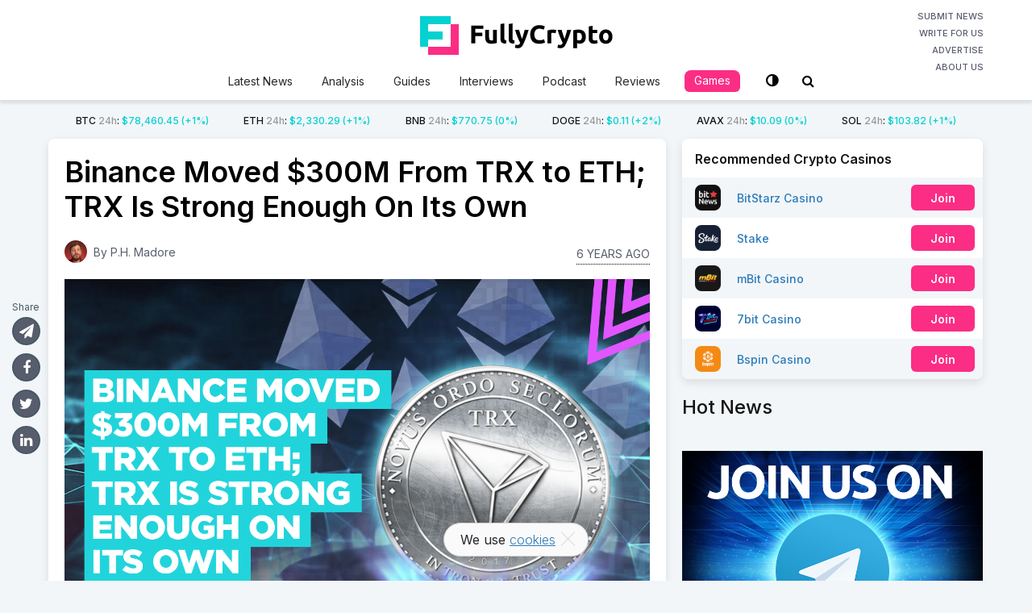

--- FILE ---
content_type: text/html; charset=UTF-8
request_url: https://fullycrypto.com/binance-moved-300m-from-trx-to-eth-trx-is-strong-enough-on-its-own
body_size: 20252
content:
<!DOCTYPE html>
<html class="no-js" lang="en-US">
<head>
	<meta charset="UTF-8">
	<!-- Always force latest IE rendering engine (even in intranet) & Chrome Frame -->
	<!--[if IE ]>
	<meta http-equiv="X-UA-Compatible" content="IE=edge,chrome=1">
	<![endif]-->
	<link rel="profile" href="https://gmpg.org/xfn/11" />
	
					<link rel="icon" href="https://fullycrypto.com/wp-content/uploads/2020/04/favicon.png" type="image/x-icon" />
		
		
					<!--iOS/android/handheld specific -->
			<link rel="apple-touch-icon-precomposed" href="https://fullycrypto.com/wp-content/uploads/2020/04/fc-touch.png" />
		
					<meta name="viewport" content="width=device-width, initial-scale=1.0, maximum-scale=1.0, user-scalable=0">
			<meta name="apple-mobile-web-app-capable" content="yes">
			<meta name="apple-mobile-web-app-status-bar-style" content="black">
		
									<link rel="prefetch" href="https://fullycrypto.com">
				<link rel="prerender" href="https://fullycrypto.com">
						<link rel="pingback" href="https://fullycrypto.com/xmlrpc.php">
	<link href="https://fonts.googleapis.com/css2?family=Inter:wght@100;200;300;400;500;600;700;800;900&display=swap" rel="stylesheet">
	<link rel="stylesheet" href="https://use.fontawesome.com/releases/v5.7.2/css/all.css" integrity="sha384-fnmOCqbTlWIlj8LyTjo7mOUStjsKC4pOpQbqyi7RrhN7udi9RwhKkMHpvLbHG9Sr" crossorigin="anonymous">
	<script src="https://code.jquery.com/jquery-1.11.2.min.js" type="text/javascript"></script>
	<meta name='robots' content='index, follow, max-image-preview:large, max-snippet:-1, max-video-preview:-1' />
	
	<script type="text/javascript">document.documentElement.className = document.documentElement.className.replace( /\bno-js\b/,'js' );</script>
	<!-- This site is optimized with the Yoast SEO plugin v25.4 - https://yoast.com/wordpress/plugins/seo/ -->
	<link media="all" href="https://fullycrypto.com/wp-content/cache/autoptimize/css/autoptimize_a493b06207fe71010a83f016322a77ce.css" rel="stylesheet"><link media="screen" href="https://fullycrypto.com/wp-content/cache/autoptimize/css/autoptimize_f42f56c1e38cd9700da25c5c908d0373.css" rel="stylesheet"><title>Binance Moved $300M From TRX to ETH; TRX Is Strong Enough</title>
	<meta name="description" content="Binance’s recent decision to move many millions of dollars out of Tron and into Ethereum shouldn’t worry anybody." />
	<link rel="canonical" href="https://fullycrypto.com/binance-moved-300m-from-trx-to-eth-trx-is-strong-enough-on-its-own" />
	<meta property="og:locale" content="en_US" />
	<meta property="og:type" content="article" />
	<meta property="og:title" content="Binance Moved $300M From TRX to ETH; TRX Is Strong Enough" />
	<meta property="og:description" content="Binance’s recent decision to move many millions of dollars out of Tron and into Ethereum shouldn’t worry anybody." />
	<meta property="og:url" content="https://fullycrypto.com/binance-moved-300m-from-trx-to-eth-trx-is-strong-enough-on-its-own" />
	<meta property="og:site_name" content="FullyCrypto" />
	<meta property="article:publisher" content="https://www.facebook.com/FullyCrypto/" />
	<meta property="article:published_time" content="2020-07-07T09:26:47+00:00" />
	<meta property="og:image" content="https://fullycrypto.com/wp-content/uploads/2020/07/Binance-Moved-300M-From-TRX-to-ETH-TRX-Is-Strong-Enough-On-Its-Own-FB.png" />
	<meta property="og:image:width" content="1200" />
	<meta property="og:image:height" content="630" />
	<meta property="og:image:type" content="image/png" />
	<meta name="author" content="P.H. Madore" />
	<meta name="twitter:card" content="summary_large_image" />
	<meta name="twitter:creator" content="@https://twitter.com/bitillionaire" />
	<meta name="twitter:site" content="@FullyCrypto" />
	<meta name="twitter:label1" content="Written by" />
	<meta name="twitter:data1" content="P.H. Madore" />
	<meta name="twitter:label2" content="Est. reading time" />
	<meta name="twitter:data2" content="3 minutes" />
	<script type="application/ld+json" class="yoast-schema-graph">{"@context":"https://schema.org","@graph":[{"@type":"Article","@id":"https://fullycrypto.com/binance-moved-300m-from-trx-to-eth-trx-is-strong-enough-on-its-own#article","isPartOf":{"@id":"https://fullycrypto.com/binance-moved-300m-from-trx-to-eth-trx-is-strong-enough-on-its-own"},"author":{"name":"P.H. Madore","@id":"https://fullycrypto.com/#/schema/person/0dc8c247d8a39b6e689f0486d7b766be"},"headline":"Binance Moved $300M From TRX to ETH; TRX Is Strong Enough On Its Own","datePublished":"2020-07-07T09:26:47+00:00","mainEntityOfPage":{"@id":"https://fullycrypto.com/binance-moved-300m-from-trx-to-eth-trx-is-strong-enough-on-its-own"},"wordCount":568,"commentCount":0,"publisher":{"@id":"https://fullycrypto.com/#organization"},"image":{"@id":"https://fullycrypto.com/binance-moved-300m-from-trx-to-eth-trx-is-strong-enough-on-its-own#primaryimage"},"thumbnailUrl":"https://fullycrypto.com/wp-content/uploads/2020/07/Binance-Moved-300M-From-TRX-to-ETH-TRX-Is-Strong-Enough-On-Its-Own.png","keywords":["Binance","Ethereum","Tron"],"articleSection":["Cryptocurrency News"],"inLanguage":"en-US","potentialAction":[{"@type":"CommentAction","name":"Comment","target":["https://fullycrypto.com/binance-moved-300m-from-trx-to-eth-trx-is-strong-enough-on-its-own#respond"]}]},{"@type":"WebPage","@id":"https://fullycrypto.com/binance-moved-300m-from-trx-to-eth-trx-is-strong-enough-on-its-own","url":"https://fullycrypto.com/binance-moved-300m-from-trx-to-eth-trx-is-strong-enough-on-its-own","name":"Binance Moved $300M From TRX to ETH; TRX Is Strong Enough","isPartOf":{"@id":"https://fullycrypto.com/#website"},"primaryImageOfPage":{"@id":"https://fullycrypto.com/binance-moved-300m-from-trx-to-eth-trx-is-strong-enough-on-its-own#primaryimage"},"image":{"@id":"https://fullycrypto.com/binance-moved-300m-from-trx-to-eth-trx-is-strong-enough-on-its-own#primaryimage"},"thumbnailUrl":"https://fullycrypto.com/wp-content/uploads/2020/07/Binance-Moved-300M-From-TRX-to-ETH-TRX-Is-Strong-Enough-On-Its-Own.png","datePublished":"2020-07-07T09:26:47+00:00","description":"Binance’s recent decision to move many millions of dollars out of Tron and into Ethereum shouldn’t worry anybody.","breadcrumb":{"@id":"https://fullycrypto.com/binance-moved-300m-from-trx-to-eth-trx-is-strong-enough-on-its-own#breadcrumb"},"inLanguage":"en-US","potentialAction":[{"@type":"ReadAction","target":["https://fullycrypto.com/binance-moved-300m-from-trx-to-eth-trx-is-strong-enough-on-its-own"]}]},{"@type":"ImageObject","inLanguage":"en-US","@id":"https://fullycrypto.com/binance-moved-300m-from-trx-to-eth-trx-is-strong-enough-on-its-own#primaryimage","url":"https://fullycrypto.com/wp-content/uploads/2020/07/Binance-Moved-300M-From-TRX-to-ETH-TRX-Is-Strong-Enough-On-Its-Own.png","contentUrl":"https://fullycrypto.com/wp-content/uploads/2020/07/Binance-Moved-300M-From-TRX-to-ETH-TRX-Is-Strong-Enough-On-Its-Own.png","width":1300,"height":890,"caption":"Binance-Moved-$300M-From-TRX-to-ETH-TRX-Is-Strong-Enough-On-Its-Own"},{"@type":"BreadcrumbList","@id":"https://fullycrypto.com/binance-moved-300m-from-trx-to-eth-trx-is-strong-enough-on-its-own#breadcrumb","itemListElement":[{"@type":"ListItem","position":1,"name":"Home","item":"https://fullycrypto.com/"},{"@type":"ListItem","position":2,"name":"Binance Moved $300M From TRX to ETH; TRX Is Strong Enough On Its Own"}]},{"@type":"WebSite","@id":"https://fullycrypto.com/#website","url":"https://fullycrypto.com/","name":"FullyCrypto","description":"Your daily Crypto fix","publisher":{"@id":"https://fullycrypto.com/#organization"},"potentialAction":[{"@type":"SearchAction","target":{"@type":"EntryPoint","urlTemplate":"https://fullycrypto.com/?s={search_term_string}"},"query-input":{"@type":"PropertyValueSpecification","valueRequired":true,"valueName":"search_term_string"}}],"inLanguage":"en-US"},{"@type":"Organization","@id":"https://fullycrypto.com/#organization","name":"FullyCrypto","url":"https://fullycrypto.com/","logo":{"@type":"ImageObject","inLanguage":"en-US","@id":"https://fullycrypto.com/#/schema/logo/image/","url":"https://fullycrypto.com/wp-content/uploads/2020/05/FullyCrypto-HomePage-logo.jpg","contentUrl":"https://fullycrypto.com/wp-content/uploads/2020/05/FullyCrypto-HomePage-logo.jpg","width":1200,"height":630,"caption":"FullyCrypto"},"image":{"@id":"https://fullycrypto.com/#/schema/logo/image/"},"sameAs":["https://www.facebook.com/FullyCrypto/","https://x.com/FullyCrypto","https://www.instagram.com/fullycrypto_official/","https://www.linkedin.com/company/fullycrypto/","https://www.youtube.com/channel/UCrtuf1E2dCDA78T_jMOsTWg"]},{"@type":"Person","@id":"https://fullycrypto.com/#/schema/person/0dc8c247d8a39b6e689f0486d7b766be","name":"P.H. Madore","image":{"@type":"ImageObject","inLanguage":"en-US","@id":"https://fullycrypto.com/#/schema/person/image/","url":"https://secure.gravatar.com/avatar/99eada831b12d355a804b6cb9a69d3583415cd031b0b41a38f1af791bf7c80e1?s=96&d=mm&r=g","contentUrl":"https://secure.gravatar.com/avatar/99eada831b12d355a804b6cb9a69d3583415cd031b0b41a38f1af791bf7c80e1?s=96&d=mm&r=g","caption":"P.H. Madore"},"description":"P. H. Madore has written on the crypto and blockchain industry since 2014. Previously an editor and staff writer for CCN, he currently works as a fulltime contributor at BSN. He lives in Maine, USA, with his four children.","sameAs":["https://www.linkedin.com/in/p-h-madore-4b96b71/","https://x.com/https://twitter.com/bitillionaire"],"url":"https://fullycrypto.com/author/ph_ma_bs"}]}</script>
	<!-- / Yoast SEO plugin. -->


<link rel='dns-prefetch' href='//translate.google.com' />
<link rel="alternate" type="application/rss+xml" title="FullyCrypto &raquo; Feed" href="https://fullycrypto.com/feed" />
<link rel="alternate" type="application/rss+xml" title="FullyCrypto &raquo; Comments Feed" href="https://fullycrypto.com/comments/feed" />
	<meta name="author" content="P.H. Madore">
	<meta name="publisher" content="FullyCrypto">
<link rel="alternate" type="application/rss+xml" title="FullyCrypto &raquo; Binance Moved $300M From TRX to ETH; TRX Is Strong Enough On Its Own Comments Feed" href="https://fullycrypto.com/binance-moved-300m-from-trx-to-eth-trx-is-strong-enough-on-its-own/feed" />
		<!-- This site uses the Google Analytics by MonsterInsights plugin v9.6.0 - Using Analytics tracking - https://www.monsterinsights.com/ -->
							<script src="//www.googletagmanager.com/gtag/js?id=G-9RZ0QMRE26"  data-cfasync="false" data-wpfc-render="false" type="text/javascript" async></script>
			<script data-cfasync="false" data-wpfc-render="false" type="text/javascript">
				var mi_version = '9.6.0';
				var mi_track_user = true;
				var mi_no_track_reason = '';
								var MonsterInsightsDefaultLocations = {"page_location":"https:\/\/fullycrypto.com\/binance-moved-300m-from-trx-to-eth-trx-is-strong-enough-on-its-own\/?q=\/binance-moved-300m-from-trx-to-eth-trx-is-strong-enough-on-its-own&"};
								if ( typeof MonsterInsightsPrivacyGuardFilter === 'function' ) {
					var MonsterInsightsLocations = (typeof MonsterInsightsExcludeQuery === 'object') ? MonsterInsightsPrivacyGuardFilter( MonsterInsightsExcludeQuery ) : MonsterInsightsPrivacyGuardFilter( MonsterInsightsDefaultLocations );
				} else {
					var MonsterInsightsLocations = (typeof MonsterInsightsExcludeQuery === 'object') ? MonsterInsightsExcludeQuery : MonsterInsightsDefaultLocations;
				}

								var disableStrs = [
										'ga-disable-G-9RZ0QMRE26',
									];

				/* Function to detect opted out users */
				function __gtagTrackerIsOptedOut() {
					for (var index = 0; index < disableStrs.length; index++) {
						if (document.cookie.indexOf(disableStrs[index] + '=true') > -1) {
							return true;
						}
					}

					return false;
				}

				/* Disable tracking if the opt-out cookie exists. */
				if (__gtagTrackerIsOptedOut()) {
					for (var index = 0; index < disableStrs.length; index++) {
						window[disableStrs[index]] = true;
					}
				}

				/* Opt-out function */
				function __gtagTrackerOptout() {
					for (var index = 0; index < disableStrs.length; index++) {
						document.cookie = disableStrs[index] + '=true; expires=Thu, 31 Dec 2099 23:59:59 UTC; path=/';
						window[disableStrs[index]] = true;
					}
				}

				if ('undefined' === typeof gaOptout) {
					function gaOptout() {
						__gtagTrackerOptout();
					}
				}
								window.dataLayer = window.dataLayer || [];

				window.MonsterInsightsDualTracker = {
					helpers: {},
					trackers: {},
				};
				if (mi_track_user) {
					function __gtagDataLayer() {
						dataLayer.push(arguments);
					}

					function __gtagTracker(type, name, parameters) {
						if (!parameters) {
							parameters = {};
						}

						if (parameters.send_to) {
							__gtagDataLayer.apply(null, arguments);
							return;
						}

						if (type === 'event') {
														parameters.send_to = monsterinsights_frontend.v4_id;
							var hookName = name;
							if (typeof parameters['event_category'] !== 'undefined') {
								hookName = parameters['event_category'] + ':' + name;
							}

							if (typeof MonsterInsightsDualTracker.trackers[hookName] !== 'undefined') {
								MonsterInsightsDualTracker.trackers[hookName](parameters);
							} else {
								__gtagDataLayer('event', name, parameters);
							}
							
						} else {
							__gtagDataLayer.apply(null, arguments);
						}
					}

					__gtagTracker('js', new Date());
					__gtagTracker('set', {
						'developer_id.dZGIzZG': true,
											});
					if ( MonsterInsightsLocations.page_location ) {
						__gtagTracker('set', MonsterInsightsLocations);
					}
										__gtagTracker('config', 'G-9RZ0QMRE26', {"forceSSL":"true","link_attribution":"true"} );
															window.gtag = __gtagTracker;										(function () {
						/* https://developers.google.com/analytics/devguides/collection/analyticsjs/ */
						/* ga and __gaTracker compatibility shim. */
						var noopfn = function () {
							return null;
						};
						var newtracker = function () {
							return new Tracker();
						};
						var Tracker = function () {
							return null;
						};
						var p = Tracker.prototype;
						p.get = noopfn;
						p.set = noopfn;
						p.send = function () {
							var args = Array.prototype.slice.call(arguments);
							args.unshift('send');
							__gaTracker.apply(null, args);
						};
						var __gaTracker = function () {
							var len = arguments.length;
							if (len === 0) {
								return;
							}
							var f = arguments[len - 1];
							if (typeof f !== 'object' || f === null || typeof f.hitCallback !== 'function') {
								if ('send' === arguments[0]) {
									var hitConverted, hitObject = false, action;
									if ('event' === arguments[1]) {
										if ('undefined' !== typeof arguments[3]) {
											hitObject = {
												'eventAction': arguments[3],
												'eventCategory': arguments[2],
												'eventLabel': arguments[4],
												'value': arguments[5] ? arguments[5] : 1,
											}
										}
									}
									if ('pageview' === arguments[1]) {
										if ('undefined' !== typeof arguments[2]) {
											hitObject = {
												'eventAction': 'page_view',
												'page_path': arguments[2],
											}
										}
									}
									if (typeof arguments[2] === 'object') {
										hitObject = arguments[2];
									}
									if (typeof arguments[5] === 'object') {
										Object.assign(hitObject, arguments[5]);
									}
									if ('undefined' !== typeof arguments[1].hitType) {
										hitObject = arguments[1];
										if ('pageview' === hitObject.hitType) {
											hitObject.eventAction = 'page_view';
										}
									}
									if (hitObject) {
										action = 'timing' === arguments[1].hitType ? 'timing_complete' : hitObject.eventAction;
										hitConverted = mapArgs(hitObject);
										__gtagTracker('event', action, hitConverted);
									}
								}
								return;
							}

							function mapArgs(args) {
								var arg, hit = {};
								var gaMap = {
									'eventCategory': 'event_category',
									'eventAction': 'event_action',
									'eventLabel': 'event_label',
									'eventValue': 'event_value',
									'nonInteraction': 'non_interaction',
									'timingCategory': 'event_category',
									'timingVar': 'name',
									'timingValue': 'value',
									'timingLabel': 'event_label',
									'page': 'page_path',
									'location': 'page_location',
									'title': 'page_title',
									'referrer' : 'page_referrer',
								};
								for (arg in args) {
																		if (!(!args.hasOwnProperty(arg) || !gaMap.hasOwnProperty(arg))) {
										hit[gaMap[arg]] = args[arg];
									} else {
										hit[arg] = args[arg];
									}
								}
								return hit;
							}

							try {
								f.hitCallback();
							} catch (ex) {
							}
						};
						__gaTracker.create = newtracker;
						__gaTracker.getByName = newtracker;
						__gaTracker.getAll = function () {
							return [];
						};
						__gaTracker.remove = noopfn;
						__gaTracker.loaded = true;
						window['__gaTracker'] = __gaTracker;
					})();
									} else {
										console.log("");
					(function () {
						function __gtagTracker() {
							return null;
						}

						window['__gtagTracker'] = __gtagTracker;
						window['gtag'] = __gtagTracker;
					})();
									}
			</script>
				<!-- / Google Analytics by MonsterInsights -->
		<script type="text/javascript">
/* <![CDATA[ */
window._wpemojiSettings = {"baseUrl":"https:\/\/s.w.org\/images\/core\/emoji\/16.0.1\/72x72\/","ext":".png","svgUrl":"https:\/\/s.w.org\/images\/core\/emoji\/16.0.1\/svg\/","svgExt":".svg","source":{"concatemoji":"https:\/\/fullycrypto.com\/wp-includes\/js\/wp-emoji-release.min.js"}};
/*! This file is auto-generated */
!function(s,n){var o,i,e;function c(e){try{var t={supportTests:e,timestamp:(new Date).valueOf()};sessionStorage.setItem(o,JSON.stringify(t))}catch(e){}}function p(e,t,n){e.clearRect(0,0,e.canvas.width,e.canvas.height),e.fillText(t,0,0);var t=new Uint32Array(e.getImageData(0,0,e.canvas.width,e.canvas.height).data),a=(e.clearRect(0,0,e.canvas.width,e.canvas.height),e.fillText(n,0,0),new Uint32Array(e.getImageData(0,0,e.canvas.width,e.canvas.height).data));return t.every(function(e,t){return e===a[t]})}function u(e,t){e.clearRect(0,0,e.canvas.width,e.canvas.height),e.fillText(t,0,0);for(var n=e.getImageData(16,16,1,1),a=0;a<n.data.length;a++)if(0!==n.data[a])return!1;return!0}function f(e,t,n,a){switch(t){case"flag":return n(e,"\ud83c\udff3\ufe0f\u200d\u26a7\ufe0f","\ud83c\udff3\ufe0f\u200b\u26a7\ufe0f")?!1:!n(e,"\ud83c\udde8\ud83c\uddf6","\ud83c\udde8\u200b\ud83c\uddf6")&&!n(e,"\ud83c\udff4\udb40\udc67\udb40\udc62\udb40\udc65\udb40\udc6e\udb40\udc67\udb40\udc7f","\ud83c\udff4\u200b\udb40\udc67\u200b\udb40\udc62\u200b\udb40\udc65\u200b\udb40\udc6e\u200b\udb40\udc67\u200b\udb40\udc7f");case"emoji":return!a(e,"\ud83e\udedf")}return!1}function g(e,t,n,a){var r="undefined"!=typeof WorkerGlobalScope&&self instanceof WorkerGlobalScope?new OffscreenCanvas(300,150):s.createElement("canvas"),o=r.getContext("2d",{willReadFrequently:!0}),i=(o.textBaseline="top",o.font="600 32px Arial",{});return e.forEach(function(e){i[e]=t(o,e,n,a)}),i}function t(e){var t=s.createElement("script");t.src=e,t.defer=!0,s.head.appendChild(t)}"undefined"!=typeof Promise&&(o="wpEmojiSettingsSupports",i=["flag","emoji"],n.supports={everything:!0,everythingExceptFlag:!0},e=new Promise(function(e){s.addEventListener("DOMContentLoaded",e,{once:!0})}),new Promise(function(t){var n=function(){try{var e=JSON.parse(sessionStorage.getItem(o));if("object"==typeof e&&"number"==typeof e.timestamp&&(new Date).valueOf()<e.timestamp+604800&&"object"==typeof e.supportTests)return e.supportTests}catch(e){}return null}();if(!n){if("undefined"!=typeof Worker&&"undefined"!=typeof OffscreenCanvas&&"undefined"!=typeof URL&&URL.createObjectURL&&"undefined"!=typeof Blob)try{var e="postMessage("+g.toString()+"("+[JSON.stringify(i),f.toString(),p.toString(),u.toString()].join(",")+"));",a=new Blob([e],{type:"text/javascript"}),r=new Worker(URL.createObjectURL(a),{name:"wpTestEmojiSupports"});return void(r.onmessage=function(e){c(n=e.data),r.terminate(),t(n)})}catch(e){}c(n=g(i,f,p,u))}t(n)}).then(function(e){for(var t in e)n.supports[t]=e[t],n.supports.everything=n.supports.everything&&n.supports[t],"flag"!==t&&(n.supports.everythingExceptFlag=n.supports.everythingExceptFlag&&n.supports[t]);n.supports.everythingExceptFlag=n.supports.everythingExceptFlag&&!n.supports.flag,n.DOMReady=!1,n.readyCallback=function(){n.DOMReady=!0}}).then(function(){return e}).then(function(){var e;n.supports.everything||(n.readyCallback(),(e=n.source||{}).concatemoji?t(e.concatemoji):e.wpemoji&&e.twemoji&&(t(e.twemoji),t(e.wpemoji)))}))}((window,document),window._wpemojiSettings);
/* ]]> */
</script>


















<script type="text/javascript" src="https://fullycrypto.com/wp-includes/js/jquery/jquery.min.js" id="jquery-core-js"></script>
<script type="text/javascript" src="https://fullycrypto.com/wp-includes/js/jquery/jquery-migrate.min.js" id="jquery-migrate-js"></script>
<script type="text/javascript" src="https://fullycrypto.com/wp-content/plugins/bonuses/assets/js/front.js" id="bonuses-front-js"></script>
<script type="text/javascript" src="https://fullycrypto.com/wp-content/plugins/google-analytics-for-wordpress/assets/js/frontend-gtag.min.js" id="monsterinsights-frontend-script-js" async="async" data-wp-strategy="async"></script>
<script data-cfasync="false" data-wpfc-render="false" type="text/javascript" id='monsterinsights-frontend-script-js-extra'>/* <![CDATA[ */
var monsterinsights_frontend = {"js_events_tracking":"true","download_extensions":"doc,pdf,ppt,zip,xls,docx,pptx,xlsx","inbound_paths":"[{\"path\":\"\\\/go\\\/\",\"label\":\"affiliate\"},{\"path\":\"\\\/recommend\\\/\",\"label\":\"affiliate\"}]","home_url":"https:\/\/fullycrypto.com","hash_tracking":"false","v4_id":"G-9RZ0QMRE26"};/* ]]> */
</script>
<script type="text/javascript" id="cookie-notice-front-js-before">
/* <![CDATA[ */
var cnArgs = {"ajaxUrl":"https:\/\/fullycrypto.com\/wp-admin\/admin-ajax.php","nonce":"6d723ec90d","hideEffect":"fade","position":"bottom","onScroll":false,"onScrollOffset":100,"onClick":false,"cookieName":"cookie_notice_accepted","cookieTime":2592000,"cookieTimeRejected":2592000,"globalCookie":false,"redirection":false,"cache":true,"revokeCookies":false,"revokeCookiesOpt":"automatic"};
/* ]]> */
</script>
<script type="text/javascript" src="https://fullycrypto.com/wp-content/plugins/cookie-notice/js/front.min.js" id="cookie-notice-front-js"></script>
<script type="text/javascript" id="quiz-js-extra">
/* <![CDATA[ */
var quizSettings = {"ajaxurl":"https:\/\/fullycrypto.com\/wp-admin\/admin-ajax.php","send_label":"Send answers","error":"Sorry, something went wrong. Please try again"};
/* ]]> */
</script>
<script type="text/javascript" src="https://fullycrypto.com/wp-content/plugins/fc-quiz/script.min.js" id="quiz-js"></script>
<script type="text/javascript" id="owl-carousel-js-extra">
/* <![CDATA[ */
var slideropts = {"rtl_support":"0","nav_support":"0","dots_support":"0"};
/* ]]> */
</script>
<script type="text/javascript" src="https://fullycrypto.com/wp-content/themes/mts_crypto-child/js/owl.carousel.min.js" id="owl-carousel-js"></script>
<script type="text/javascript" src="https://fullycrypto.com/wp-content/themes/mts_crypto-child/js/vi-search.js?v=37&amp;ver=6.8.3" id="vi-search-js"></script>
<link rel="https://api.w.org/" href="https://fullycrypto.com/wp-json/" /><link rel="alternate" title="JSON" type="application/json" href="https://fullycrypto.com/wp-json/wp/v2/posts/27838" /><link rel="EditURI" type="application/rsd+xml" title="RSD" href="https://fullycrypto.com/xmlrpc.php?rsd" />
<meta name="generator" content="WordPress 6.8.3" />
<link rel='shortlink' href='https://fullycrypto.com/?p=27838' />
<link rel="alternate" title="oEmbed (JSON)" type="application/json+oembed" href="https://fullycrypto.com/wp-json/oembed/1.0/embed?url=https%3A%2F%2Ffullycrypto.com%2Fbinance-moved-300m-from-trx-to-eth-trx-is-strong-enough-on-its-own" />
<link rel="alternate" title="oEmbed (XML)" type="text/xml+oembed" href="https://fullycrypto.com/wp-json/oembed/1.0/embed?url=https%3A%2F%2Ffullycrypto.com%2Fbinance-moved-300m-from-trx-to-eth-trx-is-strong-enough-on-its-own&#038;format=xml" />
<link href="//fonts.googleapis.com/css?family=Roboto:700|Roboto:normal|Open+Sans:600|Open+Sans:normal|Roboto:500|Roboto:300&amp;subset=latin" rel="stylesheet" type="text/css">

<script type="application/ld+json">
{
    "@context": "http://schema.org",
    "@type": "BlogPosting",
    "mainEntityOfPage": {
        "@type": "WebPage",
        "@id": "https://fullycrypto.com/binance-moved-300m-from-trx-to-eth-trx-is-strong-enough-on-its-own"
    },
    "headline": "Binance Moved $300M From TRX to ETH; TRX Is Strong Enough",
    "image": {
        "@type": "ImageObject",
        "url": "https://fullycrypto.com/wp-content/uploads/2020/07/Binance-Moved-300M-From-TRX-to-ETH-TRX-Is-Strong-Enough-On-Its-Own.png",
        "width": 1300,
        "height": 890
    },
    "datePublished": "2020-07-07T09:26:47+0000",
    "dateModified": "2020-07-07T09:26:47+0000",
    "author": {
        "@type": "Person",
        "name": "P.H. Madore"
    },
    "publisher": {
        "@type": "Organization",
        "name": "FullyCrypto",
        "logo": {
            "@type": "ImageObject",
            "url": "https://fullycrypto.com/wp-content/uploads/2019/02/BitStarz-News-Logo.png",
            "width": 298,
            "height": 80
        }
    },
    "description": "Binance’s recent decision to move many millions of dollars out of Tron and into Ethereum shouldn’t worry anybody."
}
</script>
</head>
<body id="blog" class="wp-singular post-template-default single single-post postid-27838 single-format-standard wp-theme-mts_crypto wp-child-theme-mts_crypto-child main cookies-not-set">
	<div class="main-container">
		<div id="mobile-menu-overlay"></div>
		<header id="site-header" role="banner" itemscope itemtype="http://schema.org/WPHeader">
				<script type="text/javascript">
			var baseUrl = "https://min-api.cryptocompare.com/data/pricemultifull";
			var theUrl = baseUrl+'?fsyms=BTC,ETH,BNB,DOGE,AVAX,SOL&tsyms=USD';
			var coins = {"BTC":"\/bitcoin-price-index","ETH":"\/ethereum-price-index","BNB":"\/binance-price-index","DOGE":"\/dogecoin-price-index","AVAX":"\/avalanche-price-index","SOL":"\/solana-price-index"};
			var adminUrl = 'https://fullycrypto.com/wp-admin/admin-ajax.php';
		</script>
					
		        <div id="header">
					<div class="container clearfix">
						<div class="inner-header">
							<a href="#" id="pull" class="toggle-mobile-menu">
															</a>
							<div class="logo-wrap">
																<h2 id="logo" class="image-logo" itemprop="headline">
									<a href="https://fullycrypto.com">
										<svg xmlns="http://www.w3.org/2000/svg" fill="none" x="0" y="0" viewBox="0 0 239 48" preserveAspectRatio="xMinYMin meet"><path d="M63.56 33.832V11.656h14.848v4.192h-9.856v4.64h8.768v4.192h-8.768v9.152H63.56ZM95.358 33.256c-.811.235-1.856.448-3.136.64-1.28.213-2.624.32-4.032.32-1.43 0-2.624-.192-3.584-.576-.94-.384-1.686-.917-2.24-1.6-.555-.704-.95-1.536-1.184-2.496-.235-.96-.352-2.016-.352-3.168V17h4.768v8.8c0 1.536.202 2.645.608 3.328.405.683 1.162 1.024 2.272 1.024.34 0 .704-.01 1.088-.032.384-.043.725-.085 1.024-.128V17h4.768v16.256ZM106.553 34.152c-1.386-.021-2.517-.17-3.392-.448-.853-.277-1.536-.661-2.048-1.152a4.188 4.188 0 0 1-1.024-1.824c-.17-.725-.256-1.536-.256-2.432V9.768L104.601 9v18.336c0 .427.032.81.096 1.152.064.341.182.63.352.864.192.235.459.427.8.576.342.15.8.245 1.376.288l-.672 3.936ZM116.678 34.152c-1.386-.021-2.517-.17-3.392-.448-.853-.277-1.536-.661-2.048-1.152a4.188 4.188 0 0 1-1.024-1.824 10.676 10.676 0 0 1-.256-2.432V9.768L114.726 9v18.336c0 .427.032.81.096 1.152.064.341.182.63.352.864.192.235.459.427.8.576.342.15.8.245 1.376.288l-.672 3.936ZM134.684 17a147.925 147.925 0 0 1-3.008 9.12 110.173 110.173 0 0 1-3.424 8.256c-.448.96-.896 1.77-1.344 2.432-.448.683-.939 1.237-1.472 1.664a4.848 4.848 0 0 1-1.824.96c-.662.213-1.44.32-2.336.32-.747 0-1.44-.075-2.08-.224-.619-.128-1.131-.277-1.536-.448l.832-3.808c.49.17.928.288 1.312.352a7.39 7.39 0 0 0 1.216.096c.853 0 1.504-.235 1.952-.704.469-.448.864-1.077 1.184-1.888-1.088-2.133-2.176-4.523-3.264-7.168-1.088-2.667-2.112-5.653-3.072-8.96h5.056c.213.832.458 1.739.736 2.72.298.96.608 1.941.928 2.944.32.981.64 1.941.96 2.88.341.939.661 1.792.96 2.56.277-.768.565-1.621.864-2.56.298-.939.586-1.899.864-2.88.298-1.003.576-1.984.832-2.944.277-.981.522-1.888.736-2.72h4.928ZM147.672 34.28c-3.606 0-6.358-1.003-8.256-3.008-1.878-2.005-2.816-4.853-2.816-8.544 0-1.835.288-3.467.864-4.896.576-1.45 1.365-2.667 2.368-3.648a9.787 9.787 0 0 1 3.584-2.272c1.386-.512 2.89-.768 4.512-.768.938 0 1.792.075 2.56.224.768.128 1.44.288 2.016.48.576.17 1.056.352 1.44.544.384.192.661.341.832.448l-1.44 4.032c-.683-.363-1.483-.672-2.4-.928-.896-.256-1.92-.384-3.072-.384-.768 0-1.526.128-2.272.384a5.17 5.17 0 0 0-1.952 1.248c-.555.555-1.003 1.28-1.344 2.176-.342.896-.512 1.984-.512 3.264 0 1.024.106 1.984.32 2.88.234.875.597 1.632 1.088 2.272.512.64 1.173 1.152 1.984 1.536.81.363 1.792.544 2.944.544.725 0 1.376-.043 1.952-.128a18.19 18.19 0 0 0 1.536-.288 9.486 9.486 0 0 0 1.184-.416c.341-.15.65-.288.928-.416l1.376 4c-.704.427-1.696.81-2.976 1.152-1.28.341-2.763.512-4.448.512ZM168.134 21.224a25.295 25.295 0 0 0-1.504-.32 8.548 8.548 0 0 0-1.856-.192 7.51 7.51 0 0 0-1.088.096 5.385 5.385 0 0 0-.928.16v12.864h-4.768V17.896a26.767 26.767 0 0 1 3.008-.832c1.173-.277 2.474-.416 3.904-.416.256 0 .565.021.928.064.362.021.725.064 1.088.128.362.043.725.107 1.088.192.362.064.672.15.928.256l-.8 3.936ZM187.434 17a147.925 147.925 0 0 1-3.008 9.12 110.173 110.173 0 0 1-3.424 8.256c-.448.96-.896 1.77-1.344 2.432-.448.683-.939 1.237-1.472 1.664a4.848 4.848 0 0 1-1.824.96c-.662.213-1.44.32-2.336.32-.747 0-1.44-.075-2.08-.224-.619-.128-1.131-.277-1.536-.448l.832-3.808c.49.17.928.288 1.312.352a7.39 7.39 0 0 0 1.216.096c.853 0 1.504-.235 1.952-.704.469-.448.864-1.077 1.184-1.888-1.088-2.133-2.176-4.523-3.264-7.168-1.088-2.667-2.112-5.653-3.072-8.96h5.056c.213.832.458 1.739.736 2.72.298.96.608 1.941.928 2.944.32.981.64 1.941.96 2.88.341.939.661 1.792.96 2.56.277-.768.565-1.621.864-2.56.298-.939.586-1.899.864-2.88.298-1.003.576-1.984.832-2.944.277-.981.522-1.888.736-2.72h4.928ZM200.774 25.544c0-1.472-.331-2.645-.992-3.52-.662-.896-1.643-1.344-2.944-1.344-.427 0-.822.021-1.184.064a7.65 7.65 0 0 0-.896.096v8.608c.298.192.682.352 1.152.48.49.128.981.192 1.472.192 2.261 0 3.392-1.525 3.392-4.576Zm4.864-.128c0 1.301-.16 2.485-.48 3.552-.32 1.067-.79 1.984-1.408 2.752a6.362 6.362 0 0 1-2.304 1.792c-.918.427-1.974.64-3.168.64-.662 0-1.28-.064-1.856-.192a8.922 8.922 0 0 1-1.664-.544v6.336h-4.768V17.576c.426-.128.917-.245 1.472-.352.554-.128 1.13-.235 1.728-.32a27.33 27.33 0 0 1 1.856-.192c.64-.064 1.248-.096 1.824-.096 1.386 0 2.624.213 3.712.64 1.088.405 2.005.992 2.752 1.76.746.747 1.312 1.664 1.696 2.752.405 1.088.608 2.304.608 3.648ZM209.142 12.808l4.768-.768V17h5.728v3.968h-5.728v5.92c0 1.003.171 1.803.512 2.4.363.597 1.077.896 2.144.896.512 0 1.035-.043 1.568-.128a9 9 0 0 0 1.504-.416l.672 3.712c-.576.235-1.216.437-1.92.608-.704.17-1.568.256-2.592.256-1.301 0-2.379-.17-3.232-.512-.853-.363-1.536-.853-2.048-1.472-.512-.64-.875-1.408-1.088-2.304-.192-.896-.288-1.888-.288-2.976V12.808ZM238.64 25.384c0 1.323-.192 2.539-.576 3.648-.384 1.088-.939 2.027-1.664 2.816a7.564 7.564 0 0 1-2.624 1.792c-1.003.427-2.134.64-3.392.64-1.238 0-2.368-.213-3.392-.64a7.624 7.624 0 0 1-2.592-1.792c-.726-.79-1.291-1.728-1.696-2.816-.406-1.11-.608-2.325-.608-3.648s.202-2.528.608-3.616c.426-1.088 1.002-2.016 1.728-2.784a7.966 7.966 0 0 1 2.624-1.792c1.024-.427 2.133-.64 3.328-.64 1.216 0 2.325.213 3.328.64a7.564 7.564 0 0 1 2.624 1.792c.725.768 1.29 1.696 1.696 2.784.405 1.088.608 2.293.608 3.616Zm-4.864 0c0-1.472-.299-2.624-.896-3.456-.576-.853-1.408-1.28-2.496-1.28s-1.931.427-2.528 1.28c-.598.832-.896 1.984-.896 3.456s.298 2.645.896 3.52c.597.853 1.44 1.28 2.528 1.28s1.92-.427 2.496-1.28c.597-.875.896-2.048.896-3.52Z" fill="#000"/><path fill-rule="evenodd" clip-rule="evenodd" d="M10 10h28v28H10v-9h18V19H10v-9Zm0 38V38H0V0h38v10h10v38H10Z" fill="#05D1D1"/><path d="M38 10h10v38H38V10Z" fill="#FC2D84"/><path d="M10 38h38v10H10Z" fill="#fc2d84" style="stroke-width:1.16496"/></svg>
									</a>
								</h2><!-- END #logo -->
															</div>

							
																	<div id="search-6" class="widget header-search">
										<a class="sbutton search-image">
											<i class="fa fa-search" id="visible-icon"></i>
										</a>
										<script type="text/javascript">
											(function($){
												$(document).ready(function() {
													$('.search-image').on('click', function(e) {
														e.preventDefault();

														if ( $('#searchform').hasClass('hidden') ) {
															$('#searchform').removeClass('hidden');
															if ( $('body').hasClass('mobile-menu-active') ) {
																var scrollTop = parseInt( $('html').css('top') );
																$('.toggle-mobile-menu').removeClass('close');
																$('html').removeClass('noscroll');
																$('html,body').scrollTop( -scrollTop );
																$('#mobile-menu-overlay').fadeOut();
																jQuery('body').removeClass('mobile-menu-active');
																jQuery('html').removeClass('noscroll');
																jQuery('#mobile-menu-overlay').fadeOut();
															}
														} else {
															if ( $('#searchform #s').val() != '' ) {
																$('#searchform').submit();
															} else {
																$('#searchform').addClass('hidden');
															}
														}
														
														return false;
													});
												})}
											)(jQuery);
										</script>
									</div><!-- END #search-6 -->
		  													
						</div><!-- .inner-header -->
						
						<div class="desktop-language-switcher-icon-wrapper">
							<div class="desktop-nav-widget">
																	<div id="header-widget-area" class="hw-widget widget-area" role="complementary">
										<div class="widget_text chw-widget"><div class="textwidget custom-html-widget"><div class="nav-widget-links mobile-header-widget">
	<a href="https://fullycrypto.com/submit-news">Submit News</a>
	<a href="https://fullycrypto.com/want-to-write-for-us">
	Write For Us 
</a>
<a href="https://fullycrypto.com/advertising-on-fullycrypto">
	Advertise
</a>
<a href="https://fullycrypto.com/about-us">
	About us
</a>
</div></div></div>									</div>
															</div>
						</div>
					</div><!--#header-->
				</div>
		    					<div class="main-menu">
								<div class="container clearfix" id="desktop-search-bar">
					<div id="secondary-navigation" class="desktop-secondary-navigation" role="navigation" itemscope itemtype="http://schema.org/SiteNavigationElement">
											<nav class="navigation clearfix">
															<ul id="menu-fullycrypto" class="menu clearfix"><li id="menu-item-26629" class="menu-item menu-item-type-custom menu-item-object-custom menu-item-has-children menu-item-26629"><a>Latest News</a>
<ul class="sub-menu">
	<li id="menu-item-38529" class="menu-item menu-item-type-taxonomy menu-item-object-category menu-item-38529"><a href="https://fullycrypto.com/web3">Web3 News</a></li>
	<li id="menu-item-10360" class="menu-item menu-item-type-taxonomy menu-item-object-category current-post-ancestor current-menu-parent current-post-parent menu-item-10360"><a href="https://fullycrypto.com/cryptocurrency-news">Crypto News</a></li>
	<li id="menu-item-10361" class="menu-item menu-item-type-taxonomy menu-item-object-category menu-item-10361"><a href="https://fullycrypto.com/bitcoin-news">Bitcoin News</a></li>
	<li id="menu-item-10364" class="menu-item menu-item-type-taxonomy menu-item-object-category menu-item-10364"><a href="https://fullycrypto.com/ethereum-news">Ethereum News</a></li>
	<li id="menu-item-20370" class="menu-item menu-item-type-taxonomy menu-item-object-category menu-item-20370"><a href="https://fullycrypto.com/blockchain-news">Blockchain News</a></li>
	<li id="menu-item-32896" class="menu-item menu-item-type-taxonomy menu-item-object-category menu-item-32896"><a href="https://fullycrypto.com/opinions">Opinions</a></li>
</ul>
</li>
<li id="menu-item-10822" class="menu-item menu-item-type-taxonomy menu-item-object-category menu-item-10822"><a href="https://fullycrypto.com/technical-analysis">Analysis</a></li>
<li id="menu-item-10363" class="menu-item menu-item-type-taxonomy menu-item-object-category menu-item-has-children menu-item-10363"><a href="https://fullycrypto.com/crypto-guides-category">Guides</a>
<ul class="sub-menu">
	<li id="menu-item-50613" class="menu-item menu-item-type-post_type menu-item-object-page menu-item-50613"><a href="https://fullycrypto.com/crypto-guides">Crypto Guides</a></li>
	<li id="menu-item-29605" class="menu-item menu-item-type-taxonomy menu-item-object-category menu-item-29605"><a href="https://fullycrypto.com/crypto-guides-category/crypto-trading-guides">Crypto Trading</a></li>
	<li id="menu-item-44035" class="menu-item menu-item-type-custom menu-item-object-custom menu-item-44035"><a title="Best Bitcoin Casinos" href="https://fullycrypto.com/bitcoin-casinos/">Best Bitcoin Casinos</a></li>
</ul>
</li>
<li id="menu-item-10365" class="menu-item menu-item-type-taxonomy menu-item-object-category menu-item-10365"><a href="https://fullycrypto.com/interviews">Interviews</a></li>
<li id="menu-item-30601" class="menu-item menu-item-type-taxonomy menu-item-object-category menu-item-30601"><a href="https://fullycrypto.com/podcast">Podcast</a></li>
<li id="menu-item-15746" class="menu-item menu-item-type-custom menu-item-object-custom menu-item-has-children menu-item-15746"><a>Reviews</a>
<ul class="sub-menu">
	<li id="menu-item-15747" class="menu-item menu-item-type-taxonomy menu-item-object-category menu-item-15747"><a href="https://fullycrypto.com/free-bitcoin-website-reviews">Free Bitcoin</a></li>
	<li id="menu-item-20099" class="menu-item menu-item-type-taxonomy menu-item-object-category menu-item-20099"><a href="https://fullycrypto.com/crypto-wallet-reviews">Crypto Wallets</a></li>
	<li id="menu-item-27407" class="menu-item menu-item-type-taxonomy menu-item-object-category menu-item-27407"><a href="https://fullycrypto.com/crypto-exchange-reviews">Crypto Exchange Reviews</a></li>
</ul>
</li>
<li id="menu-item-26631" class="highlight menu-item menu-item-type-custom menu-item-object-custom menu-item-26631"><a target="_blank" href="/go-BitStarzCasino">Games</a></li>
</ul>													</nav>
						<nav class="navigation mobile-only clearfix mobile-menu-wrapper">
							<ul id="menu-mobile" class="menu clearfix"><li id="menu-item-26611" class="menu-section menu-item menu-item-type-custom menu-item-object-custom menu-item-26611"><a href="#">News</a></li>
<li id="menu-item-26612" class="menu-item menu-item-type-custom menu-item-object-custom menu-item-has-children menu-item-26612"><a href="#">Latest News</a>
<ul class="sub-menu">
	<li id="menu-item-38528" class="menu-item menu-item-type-taxonomy menu-item-object-category menu-item-38528"><a href="https://fullycrypto.com/web3">Web 3.0 News</a></li>
	<li id="menu-item-26613" class="menu-item menu-item-type-taxonomy menu-item-object-category current-post-ancestor current-menu-parent current-post-parent menu-item-26613"><a href="https://fullycrypto.com/cryptocurrency-news">Crypto News</a></li>
	<li id="menu-item-26614" class="menu-item menu-item-type-taxonomy menu-item-object-category menu-item-26614"><a href="https://fullycrypto.com/bitcoin-news">Bitcoin News</a></li>
	<li id="menu-item-26615" class="menu-item menu-item-type-taxonomy menu-item-object-category menu-item-26615"><a href="https://fullycrypto.com/ethereum-news">Ethereum News</a></li>
	<li id="menu-item-26617" class="menu-item menu-item-type-taxonomy menu-item-object-category menu-item-26617"><a href="https://fullycrypto.com/blockchain-news">Blockchain News</a></li>
	<li id="menu-item-32895" class="menu-item menu-item-type-taxonomy menu-item-object-category menu-item-32895"><a href="https://fullycrypto.com/opinions">Opinions</a></li>
</ul>
</li>
<li id="menu-item-26618" class="menu-item menu-item-type-taxonomy menu-item-object-category menu-item-26618"><a href="https://fullycrypto.com/technical-analysis">Analysis</a></li>
<li id="menu-item-26619" class="menu-item menu-item-type-taxonomy menu-item-object-category menu-item-has-children menu-item-26619"><a href="https://fullycrypto.com/crypto-guides-category">Guides</a>
<ul class="sub-menu">
	<li id="menu-item-29777" class="menu-item menu-item-type-taxonomy menu-item-object-category menu-item-29777"><a href="https://fullycrypto.com/crypto-guides-category">Crypto Guides</a></li>
	<li id="menu-item-29607" class="menu-item menu-item-type-taxonomy menu-item-object-category menu-item-29607"><a href="https://fullycrypto.com/crypto-guides-category/crypto-trading-guides">Crypto Trading</a></li>
</ul>
</li>
<li id="menu-item-26620" class="menu-item menu-item-type-taxonomy menu-item-object-category menu-item-26620"><a href="https://fullycrypto.com/interviews">Interviews</a></li>
<li id="menu-item-26621" class="menu-item menu-item-type-custom menu-item-object-custom menu-item-has-children menu-item-26621"><a href="#">Reviews</a>
<ul class="sub-menu">
	<li id="menu-item-26622" class="menu-item menu-item-type-taxonomy menu-item-object-category menu-item-26622"><a href="https://fullycrypto.com/free-bitcoin-website-reviews">Free Bitcoin</a></li>
	<li id="menu-item-26623" class="menu-item menu-item-type-taxonomy menu-item-object-category menu-item-26623"><a href="https://fullycrypto.com/crypto-wallet-reviews">Crypto Wallet</a></li>
	<li id="menu-item-27408" class="menu-item menu-item-type-taxonomy menu-item-object-category menu-item-27408"><a href="https://fullycrypto.com/crypto-exchange-reviews">Crypto Exchange Reviews</a></li>
</ul>
</li>
<li id="menu-item-26625" class="highlight menu-item menu-item-type-custom menu-item-object-custom menu-item-26625"><a target="_blank" href="https://bs.direct/b1dade41b">Games</a></li>
<li id="menu-item-26626" class="menu-section menu-item menu-item-type-custom menu-item-object-custom menu-item-26626"><a href="#">More</a></li>
</ul>															<div id="mobile-header-widget-area" class="hw-widget widget-area mobile-widget-area" role="complementary">
									<div class="widget_text chw-widget"><div class="textwidget custom-html-widget"><div class="nav-widget-links mobile-header-widget">
	<a href="https://fullycrypto.com/submit-news">Submit News</a>
	<a href="https://fullycrypto.com/want-to-write-for-us">
	Write For Us 
</a>
<a href="https://fullycrypto.com/advertising-on-fullycrypto">
	Advertise
</a>
<a href="https://fullycrypto.com/about-us">
	About us
</a>
</div></div></div>									<a class="switcher">Dark Mode</a>
									<label class="switch">
									  <input type="checkbox" >
									  <span class="slider round"></span>
									</label>
								</div>
													</nav>
											<button id="switcher" class="sbutton"><i class="fa fa-adjust"></i></button>
													<div id="search-6" class="widget header-search">
									<form method="get" id="searchform" class="search-form" action="https://fullycrypto.com" _lpchecked="1">
		<fieldset>
			<input type="search" name="s" id="s" value="" placeholder="Search"  />
			<button id="search-image" class="sbutton" type="submit" value=""><i class="fa fa-search"></i></button>
		</fieldset>
	</form>
							</div><!-- END #search-6 -->
											</div>
				</div>
			</div><!--.container-->
									<div class="crypto-price clearfix">
				<div class="container">
					<div class="market-ticker-container">
						  <div class="market-ticker">
														<ul>
															<li class="cpt-BTC">
								  <a href="/bitcoin-price-index" target="_blank">
									BTC <span class="cpt24h">24h</span>: 
									<span class="price ">$78,411.40</span>
									<span class="change ">(+1%)</span>
								  </a>
								</li>
															<li class="cpt-ETH">
								  <a href="/ethereum-price-index" target="_blank">
									ETH <span class="cpt24h">24h</span>: 
									<span class="price ">$2,328.82</span>
									<span class="change ">(+1%)</span>
								  </a>
								</li>
															<li class="cpt-BNB">
								  <a href="/binance-price-index" target="_blank">
									BNB <span class="cpt24h">24h</span>: 
									<span class="price ">$770.45</span>
									<span class="change ">(0%)</span>
								  </a>
								</li>
															<li class="cpt-DOGE">
								  <a href="/dogecoin-price-index" target="_blank">
									DOGE <span class="cpt24h">24h</span>: 
									<span class="price ">$0.11</span>
									<span class="change ">(+2%)</span>
								  </a>
								</li>
															<li class="cpt-AVAX">
								  <a href="/avalanche-price-index" target="_blank">
									AVAX <span class="cpt24h">24h</span>: 
									<span class="price ">$10.09</span>
									<span class="change ">(0%)</span>
								  </a>
								</li>
															<li class="cpt-SOL">
								  <a href="/solana-price-index" target="_blank">
									SOL <span class="cpt24h">24h</span>: 
									<span class="price ">$103.81</span>
									<span class="change ">(+1%)</span>
								  </a>
								</li>
															<li class="cpt-BTC d-md-block d-lg-none">
								  <a href="/bitcoin-price-index" target="_blank">
									BTC <span class="cpt24h">24h</span>: 
									<span class="price ">$78,411.40</span>
									<span class="change ">(+1%)</span>
								  </a>
								</li>
															<li class="cpt-ETH d-md-block d-lg-none">
								  <a href="/ethereum-price-index" target="_blank">
									ETH <span class="cpt24h">24h</span>: 
									<span class="price ">$2,328.82</span>
									<span class="change ">(+1%)</span>
								  </a>
								</li>
															<li class="cpt-BNB d-md-block d-lg-none">
								  <a href="/binance-price-index" target="_blank">
									BNB <span class="cpt24h">24h</span>: 
									<span class="price ">$770.45</span>
									<span class="change ">(0%)</span>
								  </a>
								</li>
															<li class="cpt-DOGE d-md-block d-lg-none">
								  <a href="/dogecoin-price-index" target="_blank">
									DOGE <span class="cpt24h">24h</span>: 
									<span class="price ">$0.11</span>
									<span class="change ">(+2%)</span>
								  </a>
								</li>
															<li class="cpt-AVAX d-md-block d-lg-none">
								  <a href="/avalanche-price-index" target="_blank">
									AVAX <span class="cpt24h">24h</span>: 
									<span class="price ">$10.09</span>
									<span class="change ">(0%)</span>
								  </a>
								</li>
															<li class="cpt-SOL d-md-block d-lg-none">
								  <a href="/solana-price-index" target="_blank">
									SOL <span class="cpt24h">24h</span>: 
									<span class="price ">$103.81</span>
									<span class="change ">(+1%)</span>
								  </a>
								</li>
														</ul>
						  </div>
					</div>
					<script type="text/javascript">
					(function() {
						setInterval(function() { cryptoPriceTicker(theUrl); }, 10000);
					})();
					</script>
			</div><!-- /.container -->
		</div><!-- /.crypto-price -->
									</header>

		
<div id="page" class="single">

	<div class="single-content-wrapper ">
		<article class="article">
			<div id="content_box" >
									<div id="post-27838" class="g post post-27838 type-post status-publish format-standard has-post-thumbnail hentry category-cryptocurrency-news tag-binance tag-ethereum tag-tron has_thumb">
															<div class="single_post">
																														<header>
											<h1 class="title single-title entry-title">Binance Moved $300M From TRX to ETH; TRX Is Strong Enough On Its Own</h1>
																							<div class="post-info-upper">
																											<div class="author-image"><img alt='' src='https://secure.gravatar.com/avatar/99eada831b12d355a804b6cb9a69d3583415cd031b0b41a38f1af791bf7c80e1?s=32&#038;d=mm&#038;r=g' srcset='https://secure.gravatar.com/avatar/99eada831b12d355a804b6cb9a69d3583415cd031b0b41a38f1af791bf7c80e1?s=64&#038;d=mm&#038;r=g 2x' class='avatar avatar-32 photo' height='32' width='32' decoding='async'/></div>
													
																											<span class="theauthor"><span>By <a href="https://fullycrypto.com/author/ph_ma_bs" title="Posts by P.H. Madore" rel="author">P.H. Madore</a></span></span>
													
																											<div class="right">
																															<span class="thetime date updated"><div class="tooltip">6 years ago<span class="tooltip-text">Tue Jul 07 2020 09:26:47</span></div></span>
																													</div>
																									</div>
																																</header><!--.headline_area-->
																					<div class="featured-thumbnail">
												<img width="1300" height="890" src="" class="attachment-full size-full wp-post-image" alt="Binance-Moved-$300M-From-TRX-to-ETH-TRX-Is-Strong-Enough-On-Its-Own" title="" decoding="async" fetchpriority="high" data-layzr="https://fullycrypto.com/wp-content/uploads/2020/07/Binance-Moved-300M-From-TRX-to-ETH-TRX-Is-Strong-Enough-On-Its-Own.png" />											</div>
																				<div class="post-single-content box mark-links entry-content">
																						
																						
																						<div class="thecontent">
												<span class="span-reading-time rt-reading-time" style="display: block;"><span class="rt-label rt-prefix">Reading Time: </span> <span class="rt-time"> 2</span> <span class="rt-label rt-postfix">minutes</span></span><p>Some people are in a buzz after a ton of money was moved out of the Tron blockchain, and into Ethereum. Binance and Tether both decided to swap millions of dollars away from the Tron blockchain, learning some to speculate that the cryptocurrency and blockchain project is “in trouble.”</p>
<p>However, it doesn’t take a genius to see that Tron couldn’t possibly worry about something trivial like money moving away from stablecoins on the Tron blockchain. The important thing for Tron, as always, is the number of decentralized applications running on it, and how many transactions they’re generating.</p>
<h2>A World of dApps, Not Built on Stablecoins</h2>
<p>A brief look at DappRadar.com reveals that Tron has hundreds of dApps, and some are doing hundreds of thousands of dollars a day in volume. This, rather than other metrics like price and the amount of money invested in stablecoins on the chain, is a good way to determine the health and wealth of the Tron ecosystem. How many dApps are running, and how much money are they moving?</p>
<p>The interesting thing about Tron, EOS, and certain other blockchains is the ease of which you can create and execute a transaction. The way resources are divided up is different, so rather than pay a fee, you pay a fraction of a predefined amount you had set aside.</p>
<p>So when presented with an obviously loaded question like “Is Tron in trouble?” one should always look for the important things. Does Tron currently have dApps moving millions as a group? Yes.</p>
<p>Of course, things aren’t as booming as they once were, as attention has moved elsewhere, but nevertheless people are still gambling and playing games on Tron. That means the token itself, <a href="https://fullycrypto.com/justin-sun-announces-project-to-attract-100-million-new-users">TRX</a>, still has significant value to some people, at least while they want to play on the network. Therefore just because one token, ie USDT, leaves the network in a huge amount, it doesn’t necessarily mean the base token has to lose value.</p>
<h2>The Tron Train</h2>
<p>Tron has been clever in its decisions, and has made some interesting purchases including BitTorrent. It can once again grow itself into a vibrant dApp community, but I think it probably has to look into more non-gambling uses for its technology stack. To date, most of the money flowing through Tron has somehow been related to gambling. It’s just a fact of the blockchain. If not gambling, then trading on decentralized exchanges in tokens for the Tron network, many of which are related to gambling establishments.</p>
<p>Now, of course, I have nothing against gambling, but I think if you want to see real growth, you should find a way to incentivize the community beyond just throwing lots. Perhaps a platform like Steemit, where people can just log in with their wallet instead of a username and password, and post content and receive tips. It might be far easier to social network if all people have to use is their wallet, which is of course built into their browser.</p>
<p>Whatever happens, Tron isn’t going anywhere just because a bunch of money moved off the chain. That happens everyday. If it loses a bit, it will be a small bit. And it will probably later be recovered, when <a href="https://fullycrypto.com/did-justin-sun-buy-votes-for-twitter-poll">Justin Sun</a> decides to make his next big move.</p>

<script type="text/javascript">
jQuery(document).ready(function($) {
	$.post('https://fullycrypto.com/wp-admin/admin-ajax.php', {action: 'wpt_view_count', id: '27838'});
});
</script>
			<script type="text/javascript">
			jQuery(document).ready(function($) {
				$.post('https://fullycrypto.com/wp-admin/admin-ajax.php', {action: 'mts_view_count', id: '27838'});
			});
			</script>											</div>

																						
																																																											<div class="shareit shareit-flat floating">
					<span>Share</span>
									<!-- Telegram -->
				<div class="share-item telegram">				
					<a class="single-social" onclick="javascript:window.open('https://telegram.me/share/url?url='+encodeURIComponent(window.location.href), '_blank')"><i class="fa fa-paper-plane"></i></a>
				</div>
							<!-- Facebook Share-->
				<div class="share-item facebooksharebtn">
					<a href="//www.facebook.com/share.php?m2w&s=100&p[url]=https%3A%2F%2Ffullycrypto.com%2Fbinance-moved-300m-from-trx-to-eth-trx-is-strong-enough-on-its-own&p[images][0]=https://fullycrypto.com/wp-content/uploads/2020/07/Binance-Moved-300M-From-TRX-to-ETH-TRX-Is-Strong-Enough-On-Its-Own-1120x600.png&p[title]=Binance Moved $300M From TRX to ETH; TRX Is Strong Enough On Its Own" class="single-social" onclick="javascript:window.open(this.href, '', 'menubar=no,toolbar=no,resizable=yes,scrollbars=yes,height=600,width=600');return false;"><i class="fa fa-facebook"></i></a>

				</div>
							<!-- Twitter -->
				<div class="share-item twitterbtn">
					 
					<a href="https://twitter.com/intent/tweet?original_referer=https%3A%2F%2Ffullycrypto.com%2Fbinance-moved-300m-from-trx-to-eth-trx-is-strong-enough-on-its-own&text=Binance Moved $300M From TRX to ETH; TRX Is Strong Enough On Its Own&url=https%3A%2F%2Ffullycrypto.com%2Fbinance-moved-300m-from-trx-to-eth-trx-is-strong-enough-on-its-own" class="single-social" onclick="javascript:window.open(this.href, '', 'menubar=no,toolbar=no,resizable=yes,scrollbars=yes,height=600,width=600');return false;"><i class="fa fa-twitter"></i></a>
				</div>
							<!--Linkedin -->
				<div class="share-item linkedinbtn">				 
					<a href="//www.linkedin.com/shareArticle?mini=true&url=https%3A%2F%2Ffullycrypto.com%2Fbinance-moved-300m-from-trx-to-eth-trx-is-strong-enough-on-its-own&title=Binance Moved $300M From TRX to ETH; TRX Is Strong Enough On Its Own&source=url" class="single-social" onclick="javascript:window.open(this.href, '', 'menubar=no,toolbar=no,resizable=yes,scrollbars=yes,height=600,width=600');return false;"><i class="fa fa-linkedin"></i></a>
				</div>
							</div>
													</div><!--.post-single-content-->
									</div><!--.single_post-->
																		<div class="tags"><a href="https://fullycrypto.com/tag/binance" rel="tag">Binance</a> <a href="https://fullycrypto.com/tag/ethereum" rel="tag">Ethereum</a> <a href="https://fullycrypto.com/tag/tron" rel="tag">Tron</a></div>														</div><!--.g post-->
												</div>
						<!-- Start Related Posts -->
			<div class="related-posts"><h4>Related News</h4><div class="related-posts-wrapper">					<article class="latestPost excerpt grid ">
					  			<div class="latestPost-inner">	
				<a href="https://fullycrypto.com/top-5-crypto-casinos-for-provably-fair-gaming" title="Top 5 Crypto Casinos for Provably Fair Gaming" class="post-image post-image-left">
					<div class="featured-thumbnail"><img width="746" height="511" src="" class="attachment-fc-thumbnail-2x size-fc-thumbnail-2x wp-post-image" alt="provably fair gaming guide" title="" decoding="async" data-layzr="https://fullycrypto.com/wp-content/uploads/2022/10/FC_Provably-Fair-Gaming-746x511.png" /></div>																			</a>
				<header class="absolute-bottom">
					<h2 class="title front-view-title"><a href="https://fullycrypto.com/top-5-crypto-casinos-for-provably-fair-gaming" title="Top 5 Crypto Casinos for Provably Fair Gaming">Top 5 Crypto Casinos for Provably Fair Gaming</a></h2>
													<div class="post-info">
								<span class="theauthor"><span>By <a href="https://fullycrypto.com/author/full_cryp" title="Posts by Fully Crypto" rel="author">Fully Crypto</a></span></span>
								<span class="thetime date updated"><span>3 years ago</span></span>
							</div>
						</header>
			</div>	
				
						</article><!--.post.excerpt-->

									<article class="latestPost excerpt grid last">
					  			<div class="latestPost-inner">	
				<a href="https://fullycrypto.com/bitcoin-dives-back-under-4000-as-tron-continues-upwards" title="Bitcoin Dives Back Under $4,000 as Tron Continues Upwards" class="post-image post-image-left">
					<div class="featured-thumbnail"><img width="650" height="445" src="" class="attachment-fc-thumbnail-2x size-fc-thumbnail-2x wp-post-image" alt="Bitcoin-Dives-Back-Under-$4,000-as-Tron-Continues-Upwards" title="" decoding="async" data-layzr="https://fullycrypto.com/wp-content/uploads/2019/01/Bitcoin-Dives-Back-Under-4000-as-Tron-Continues-Upwards.jpg" /></div>																			</a>
				<header class="absolute-bottom">
					<h2 class="title front-view-title"><a href="https://fullycrypto.com/bitcoin-dives-back-under-4000-as-tron-continues-upwards" title="Bitcoin Dives Back Under $4,000 as Tron Continues Upwards">Bitcoin Dives Back Under $4,000 as Tron Continues Upwards</a></h2>
													<div class="post-info">
								<span class="theauthor"><span>By <a href="https://fullycrypto.com/author/mahu_bs" title="Posts by Mark Hunter" rel="author">Mark Hunter</a></span></span>
								<span class="thetime date updated"><span>7 years ago</span></span>
							</div>
						</header>
			</div>	
				
						</article><!--.post.excerpt-->

									<article class="latestPost excerpt grid ">
					  			<div class="latestPost-inner">	
				<a href="https://fullycrypto.com/gmx-hacker-returns-stolen-funds" title="GMX Hacker Returns Stolen Funds" class="post-image post-image-left">
					<div class="featured-thumbnail"><img width="746" height="511" src="" class="attachment-fc-thumbnail-2x size-fc-thumbnail-2x wp-post-image" alt="GMX-Hacker-Returns-Stolen-Funds" title="" decoding="async" data-layzr="https://fullycrypto.com/wp-content/uploads/2025/07/GMX-Hacker-Returns-Stolen-Funds-746x511.png" /></div>																			</a>
				<header class="absolute-bottom">
					<h2 class="title front-view-title"><a href="https://fullycrypto.com/gmx-hacker-returns-stolen-funds" title="GMX Hacker Returns Stolen Funds">GMX Hacker Returns Stolen Funds</a></h2>
													<div class="post-info">
								<span class="theauthor"><span>By <a href="https://fullycrypto.com/author/phi_ma" title="Posts by Philip Maina" rel="author">Philip Maina</a></span></span>
								<span class="thetime date updated"><span>7 months ago</span></span>
							</div>
						</header>
			</div>	
				
						</article><!--.post.excerpt-->

									<article class="latestPost excerpt grid last">
					  			<div class="latestPost-inner">	
				<a href="https://fullycrypto.com/coinbase-to-answer-negligence-case-over-2017-bch-launch" title="Coinbase to Answer Negligence Case Over 2017 BCH Launch" class="post-image post-image-left">
					<div class="featured-thumbnail"><img width="650" height="445" src="" class="attachment-fc-thumbnail-2x size-fc-thumbnail-2x wp-post-image" alt="Coinbase-to-Answer-Negligence-Case-Over-2017-BCH-Launch" title="" decoding="async" data-layzr="https://fullycrypto.com/wp-content/uploads/2019/08/Coinbase-to-Answer-Negligence-Case-Over-2017-BCH-Launch.jpg" /></div>																			</a>
				<header class="absolute-bottom">
					<h2 class="title front-view-title"><a href="https://fullycrypto.com/coinbase-to-answer-negligence-case-over-2017-bch-launch" title="Coinbase to Answer Negligence Case Over 2017 BCH Launch">Coinbase to Answer Negligence Case Over 2017 BCH Launch</a></h2>
													<div class="post-info">
								<span class="theauthor"><span>By <a href="https://fullycrypto.com/author/mahu_bs" title="Posts by Mark Hunter" rel="author">Mark Hunter</a></span></span>
								<span class="thetime date updated"><span>6 years ago</span></span>
							</div>
						</header>
			</div>	
				
						</article><!--.post.excerpt-->

									<article class="latestPost excerpt grid ">
					  			<div class="latestPost-inner">	
				<a href="https://fullycrypto.com/hong-kong-stock-exchange-scales-settlements-with-blockchain" title="Hong Kong Stock Exchange Scales Settlements with Blockchain" class="post-image post-image-left">
					<div class="featured-thumbnail"><img width="746" height="511" src="" class="attachment-fc-thumbnail-2x size-fc-thumbnail-2x wp-post-image" alt="Hong-Kong-Stock-Exchange-Scales-Settlements-with-Blockchain" title="" decoding="async" data-layzr="https://fullycrypto.com/wp-content/uploads/2023/10/Hong-Kong-Stock-Exchange-Scales-Settlements-with-Blockchain-746x511.png" /></div>																			</a>
				<header class="absolute-bottom">
					<h2 class="title front-view-title"><a href="https://fullycrypto.com/hong-kong-stock-exchange-scales-settlements-with-blockchain" title="Hong Kong Stock Exchange Scales Settlements with Blockchain">Hong Kong Stock Exchange Scales Settlements with Blockchain</a></h2>
													<div class="post-info">
								<span class="theauthor"><span>By <a href="https://fullycrypto.com/author/mahu_bs" title="Posts by Mark Hunter" rel="author">Mark Hunter</a></span></span>
								<span class="thetime date updated"><span>2 years ago</span></span>
							</div>
						</header>
			</div>	
				
						</article><!--.post.excerpt-->

									<article class="latestPost excerpt grid last">
					  			<div class="latestPost-inner">	
				<a href="https://fullycrypto.com/paypals-crypto-move-5-things-we-learnt" title="PayPal’s Crypto Move &#8211; 5 Things We Learnt" class="post-image post-image-left">
					<div class="featured-thumbnail"><img width="746" height="511" src="" class="attachment-fc-thumbnail-2x size-fc-thumbnail-2x wp-post-image" alt="PayPal’s-Crypto-Move---5-Things-We-Learnt" title="" decoding="async" data-layzr="https://fullycrypto.com/wp-content/uploads/2020/10/PayPals-Crypto-Move-5-Things-We-Learnt-746x511.png" /></div>																			</a>
				<header class="absolute-bottom">
					<h2 class="title front-view-title"><a href="https://fullycrypto.com/paypals-crypto-move-5-things-we-learnt" title="PayPal’s Crypto Move &#8211; 5 Things We Learnt">PayPal’s Crypto Move &#8211; 5 Things We Learnt</a></h2>
													<div class="post-info">
								<span class="theauthor"><span>By <a href="https://fullycrypto.com/author/mahu_bs" title="Posts by Mark Hunter" rel="author">Mark Hunter</a></span></span>
								<span class="thetime date updated"><span>5 years ago</span></span>
							</div>
						</header>
			</div>	
				
						</article><!--.post.excerpt-->

				</div></div>			<!-- .related-posts -->
				</article>
			<aside id="sidebar" class="sidebar c-4-12 mts-sidebar-sidebar" role="complementary" itemscope itemtype="http://schema.org/WPSideBar">
		<div id="top-casinos-4" class="widget widget_top-casinos"><h3 class="widget-title">Recommended Crypto Casinos</h3><div class="textwidget"><ul class="top-casinos"><li>
				<a href="https://fullycrypto.com/bitcoin-casinos/bitstarz-casino"><img src="https://fullycrypto.com/wp-content/uploads/2019/02/BitStarz-News-logo2-150x150.png" alt="BitStarz Casino"><p>BitStarz Casino</p></a>
				<a href="https://fullycrypto.com/go-BitStarzCasino" target="_blank"><span class="top-casino-btn">Join</span></a>
			</li><li>
				<a href="https://fullycrypto.com/bitcoin-casinos/stake-review"><img src="https://fullycrypto.com/wp-content/uploads/2022/06/stake-150x150.jpeg" alt="Stake"><p>Stake</p></a>
				<a href="https://fullycrypto.com/go-stake" target="_blank"><span class="top-casino-btn">Join</span></a>
			</li><li>
				<a href="https://fullycrypto.com/bitcoin-casinos/mbit-casino"><img src="https://fullycrypto.com/wp-content/uploads/2021/09/mbit-casino-logo-square-150x150.png" alt="mBit Casino"><p>mBit Casino</p></a>
				<a href="https://fullycrypto.com/go-mBitCasino" target="_blank"><span class="top-casino-btn">Join</span></a>
			</li><li>
				<a href="https://fullycrypto.com/bitcoin-casinos/7bit-casino"><img src="https://fullycrypto.com/wp-content/uploads/2021/09/7bit-casino-logo-square-150x150.png" alt="7bit Casino"><p>7bit Casino</p></a>
				<a href="https://fullycrypto.com/go-7BitCasino" target="_blank"><span class="top-casino-btn">Join</span></a>
			</li><li>
				<a href="https://fullycrypto.com/bitcoin-casinos/bspin-casino"><img src="https://fullycrypto.com/wp-content/uploads/2022/12/download-150x150.png" alt="Bspin Casino"><p>Bspin Casino</p></a>
				<a href="https://fullycrypto.com/go-BspinCasino" target="_blank"><span class="top-casino-btn">Join</span></a>
			</li></ul></div></div><div id="mts_popular_posts_widget-2" class="widget widget_mts_popular_posts_widget horizontal-small"><h3 class="widget-title">Hot News</h3><ul class="popular-posts"></ul>
</div><div id="media_image-7" class="widget widget_media_image"><img width="726" height="579" src="" class="image wp-image-25627  attachment-full size-full" alt="FullyCrypto News on Telegram" style="max-width: 100%; height: auto;" decoding="async" data-layzr="https://fullycrypto.com/wp-content/uploads/2020/04/FC-News-on-Telgram.jpg" /></div><div id="mts_recent_posts_widget-2" class="widget widget_mts_recent_posts_widget horizontal-small"><h3 class="widget-title">Latest News</h3><ul class="advanced-recent-posts">				<li class="post-box horizontal-small horizontal-container no-thumb"><div class="horizontal-container-inner">										<div class="post-data">
						<div class="post-data-container">
							<div class="post-title">
								<a href="https://fullycrypto.com/coindcx-offers-11m-bounty-for-actionable-first-intelligence" title="CoinDCX Offers $11M Bounty for “Actionable First-Intelligence”">CoinDCX Offers $11M Bounty for “Actionable First-Intelligence”</a>
							</div>
																				</div>
					</div>
				</div></li>							<li class="post-box horizontal-small horizontal-container no-thumb"><div class="horizontal-container-inner">										<div class="post-data">
						<div class="post-data-container">
							<div class="post-title">
								<a href="https://fullycrypto.com/missing-judge-delays-binances-nigerian-case" title="Missing Judge Delays Binance&#8217;s Nigerian Case">Missing Judge Delays Binance&#8217;s Nigerian Case</a>
							</div>
																				</div>
					</div>
				</div></li>							<li class="post-box horizontal-small horizontal-container no-thumb"><div class="horizontal-container-inner">										<div class="post-data">
						<div class="post-data-container">
							<div class="post-title">
								<a href="https://fullycrypto.com/u-s-telegram-users-can-now-use-in-app-crypto-wallet" title="U.S. Telegram Users Can Now Use In-App Crypto Wallet">U.S. Telegram Users Can Now Use In-App Crypto Wallet</a>
							</div>
																				</div>
					</div>
				</div></li>							<li class="post-box horizontal-small horizontal-container no-thumb"><div class="horizontal-container-inner">										<div class="post-data">
						<div class="post-data-container">
							<div class="post-title">
								<a href="https://fullycrypto.com/gang-kidnapped-barber-after-mistaking-him-for-crypto-billionaire" title="Gang Kidnapped Barber After Mistaking Him for Crypto Billionaire">Gang Kidnapped Barber After Mistaking Him for Crypto Billionaire</a>
							</div>
																				</div>
					</div>
				</div></li>							<li class="post-box horizontal-small horizontal-container no-thumb"><div class="horizontal-container-inner">										<div class="post-data">
						<div class="post-data-container">
							<div class="post-title">
								<a href="https://fullycrypto.com/sec-halts-bitwise-crypto-etf-a-day-after-approval" title="SEC Halts Bitwise Crypto ETF a Day After Approval">SEC Halts Bitwise Crypto ETF a Day After Approval</a>
							</div>
																				</div>
					</div>
				</div></li>							<li class="post-box horizontal-small horizontal-container no-thumb"><div class="horizontal-container-inner">										<div class="post-data">
						<div class="post-data-container">
							<div class="post-title">
								<a href="https://fullycrypto.com/ethereum-nfts-top-7-day-total-nft-sales-volume" title="Ethereum NFTs Top 7-Day Total NFT Sales Volume">Ethereum NFTs Top 7-Day Total NFT Sales Volume</a>
							</div>
																				</div>
					</div>
				</div></li>							<li class="post-box horizontal-small horizontal-container no-thumb"><div class="horizontal-container-inner">										<div class="post-data">
						<div class="post-data-container">
							<div class="post-title">
								<a href="https://fullycrypto.com/over-913000-eth-lost-to-user-error-says-analyst" title="Over 913,000 ETH Lost to User Error, Says Analyst">Over 913,000 ETH Lost to User Error, Says Analyst</a>
							</div>
																				</div>
					</div>
				</div></li>			</ul>
</div>	</aside><!--#sidebar-->
		</div><!--.single-post-wrap-->
				<!-- Start Related Posts -->
			<div class="related-posts"><h4>Related News</h4><div class="related-posts-wrapper">					<article class="latestPost excerpt grid ">
					  			<div class="latestPost-inner">	
				<a href="https://fullycrypto.com/top-5-crypto-casinos-for-provably-fair-gaming" title="Top 5 Crypto Casinos for Provably Fair Gaming" class="post-image post-image-left">
					<div class="featured-thumbnail"><img width="746" height="511" src="" class="attachment-fc-thumbnail-2x size-fc-thumbnail-2x wp-post-image" alt="provably fair gaming guide" title="" decoding="async" data-layzr="https://fullycrypto.com/wp-content/uploads/2022/10/FC_Provably-Fair-Gaming-746x511.png" /></div>																			</a>
				<header class="absolute-bottom">
					<h2 class="title front-view-title"><a href="https://fullycrypto.com/top-5-crypto-casinos-for-provably-fair-gaming" title="Top 5 Crypto Casinos for Provably Fair Gaming">Top 5 Crypto Casinos for Provably Fair Gaming</a></h2>
													<div class="post-info">
								<span class="theauthor"><span>By <a href="https://fullycrypto.com/author/full_cryp" title="Posts by Fully Crypto" rel="author">Fully Crypto</a></span></span>
								<span class="thetime date updated"><span>3 years ago</span></span>
							</div>
						</header>
			</div>	
				
						</article><!--.post.excerpt-->

									<article class="latestPost excerpt grid last">
					  			<div class="latestPost-inner">	
				<a href="https://fullycrypto.com/new-uk-crypto-laws-to-drive-growth-and-protect-consumers" title="New UK Crypto Laws to &#8220;Drive Growth and Protect Consumers&#8221;" class="post-image post-image-left">
					<div class="featured-thumbnail"><img width="746" height="511" src="" class="attachment-fc-thumbnail-2x size-fc-thumbnail-2x wp-post-image" alt="New-UK-Crypto-Laws-to-&#039;Drive-Growth-and-Protect-Consumers&#039;" title="" decoding="async" data-layzr="https://fullycrypto.com/wp-content/uploads/2025/04/New-UK-Crypto-Laws-to-Drive-Growth-and-Protect-Consumers-746x511.png" /></div>																			</a>
				<header class="absolute-bottom">
					<h2 class="title front-view-title"><a href="https://fullycrypto.com/new-uk-crypto-laws-to-drive-growth-and-protect-consumers" title="New UK Crypto Laws to &#8220;Drive Growth and Protect Consumers&#8221;">New UK Crypto Laws to &#8220;Drive Growth and Protect Consumers&#8221;</a></h2>
													<div class="post-info">
								<span class="theauthor"><span>By <a href="https://fullycrypto.com/author/mahu_bs" title="Posts by Mark Hunter" rel="author">Mark Hunter</a></span></span>
								<span class="thetime date updated"><span>9 months ago</span></span>
							</div>
						</header>
			</div>	
				
						</article><!--.post.excerpt-->

									<article class="latestPost excerpt grid ">
					  			<div class="latestPost-inner">	
				<a href="https://fullycrypto.com/second-metamask-user-loses-nfts-to-scammers" title="Second MetaMask User Loses NFTs to Scammers" class="post-image post-image-left">
					<div class="featured-thumbnail"><img width="746" height="511" src="" class="attachment-fc-thumbnail-2x size-fc-thumbnail-2x wp-post-image" alt="" title="" decoding="async" data-layzr="https://fullycrypto.com/wp-content/uploads/2021/08/Second-MetaMask-User-Loses-NFTs-to-Scammers-746x511.png" /></div>																			</a>
				<header class="absolute-bottom">
					<h2 class="title front-view-title"><a href="https://fullycrypto.com/second-metamask-user-loses-nfts-to-scammers" title="Second MetaMask User Loses NFTs to Scammers">Second MetaMask User Loses NFTs to Scammers</a></h2>
													<div class="post-info">
								<span class="theauthor"><span>By <a href="https://fullycrypto.com/author/mahu_bs" title="Posts by Mark Hunter" rel="author">Mark Hunter</a></span></span>
								<span class="thetime date updated"><span>4 years ago</span></span>
							</div>
						</header>
			</div>	
				
						</article><!--.post.excerpt-->

									<article class="latestPost excerpt grid last">
					  			<div class="latestPost-inner">	
				<a href="https://fullycrypto.com/libra-lobbying-probably-ramping-up-in-washington" title="Libra Lobbying Probably Ramping Up In Washington" class="post-image post-image-left">
					<div class="featured-thumbnail"><img width="650" height="445" src="" class="attachment-fc-thumbnail-2x size-fc-thumbnail-2x wp-post-image" alt="Libra-Lobbying-Probably-Ramping-Up-In-Washington" title="" decoding="async" data-layzr="https://fullycrypto.com/wp-content/uploads/2019/10/Libra-Lobbying-Probably-Ramping-Up-In-Washington.jpg" /></div>																			</a>
				<header class="absolute-bottom">
					<h2 class="title front-view-title"><a href="https://fullycrypto.com/libra-lobbying-probably-ramping-up-in-washington" title="Libra Lobbying Probably Ramping Up In Washington">Libra Lobbying Probably Ramping Up In Washington</a></h2>
													<div class="post-info">
								<span class="theauthor"><span>By <a href="https://fullycrypto.com/author/ph_ma_bs" title="Posts by P.H. Madore" rel="author">P.H. Madore</a></span></span>
								<span class="thetime date updated"><span>6 years ago</span></span>
							</div>
						</header>
			</div>	
				
						</article><!--.post.excerpt-->

									<article class="latestPost excerpt grid ">
					  			<div class="latestPost-inner">	
				<a href="https://fullycrypto.com/sui-ecosystem-coins-fall-after-200-million-hack" title="Sui Ecosystem Coins Fall After $200 Million Hack" class="post-image post-image-left">
					<div class="featured-thumbnail"><img width="746" height="511" src="" class="attachment-fc-thumbnail-2x size-fc-thumbnail-2x wp-post-image" alt="Sui-Ecosystem-Coins-Fall-After-$200-Million-Hack" title="" decoding="async" data-layzr="https://fullycrypto.com/wp-content/uploads/2025/05/Sui-Ecosystem-Coins-Fall-After-200-Million-Hack-746x511.png" /></div>																			</a>
				<header class="absolute-bottom">
					<h2 class="title front-view-title"><a href="https://fullycrypto.com/sui-ecosystem-coins-fall-after-200-million-hack" title="Sui Ecosystem Coins Fall After $200 Million Hack">Sui Ecosystem Coins Fall After $200 Million Hack</a></h2>
													<div class="post-info">
								<span class="theauthor"><span>By <a href="https://fullycrypto.com/author/mahu_bs" title="Posts by Mark Hunter" rel="author">Mark Hunter</a></span></span>
								<span class="thetime date updated"><span>8 months ago</span></span>
							</div>
						</header>
			</div>	
				
						</article><!--.post.excerpt-->

									<article class="latestPost excerpt grid last">
					  			<div class="latestPost-inner">	
				<a href="https://fullycrypto.com/voyager-digital-hit-by-hack-as-withdrawals-commence" title="Voyager Digital Hit by Hack as Withdrawals Commence" class="post-image post-image-left">
					<div class="featured-thumbnail"><img width="746" height="511" src="" class="attachment-fc-thumbnail-2x size-fc-thumbnail-2x wp-post-image" alt="Voyager-Digital-Hit-by-Hack-as-Withdrawals-Commence" title="" decoding="async" data-layzr="https://fullycrypto.com/wp-content/uploads/2023/08/Voyager-Digital-Hit-by-Hack-as-Withdrawals-Commence-746x511.png" /></div>																			</a>
				<header class="absolute-bottom">
					<h2 class="title front-view-title"><a href="https://fullycrypto.com/voyager-digital-hit-by-hack-as-withdrawals-commence" title="Voyager Digital Hit by Hack as Withdrawals Commence">Voyager Digital Hit by Hack as Withdrawals Commence</a></h2>
													<div class="post-info">
								<span class="theauthor"><span>By <a href="https://fullycrypto.com/author/mahu_bs" title="Posts by Mark Hunter" rel="author">Mark Hunter</a></span></span>
								<span class="thetime date updated"><span>3 years ago</span></span>
							</div>
						</header>
			</div>	
				
						</article><!--.post.excerpt-->

				</div></div>			<!-- .related-posts -->
				</div><!--#page-->
	<footer id="site-footer" role="contentinfo" itemscope itemtype="http://schema.org/WPFooter">
					<div class="container">
				<div class="footer-widgets first-footer-widgets widgets-num-3">
											<div class="f-widget f-widget-1">
						<div id="custom_html-7" class="widget_text widget widget_custom_html"><div class="textwidget custom-html-widget"><div class="tagcloud"><a href="/cryptocurrency-news" class="tag-cloud-link tag-link-4 tag-link-position-1">Crypto News</a>
<a href="/bitcoin-news" class="tag-cloud-link tag-link-17 tag-link-position-2">Bitcoin News</a>
<a href="/crypto-guides" class="tag-cloud-link tag-link-17 tag-link-position-2">Crypto Guides</a>
<a href="/interviews" class="tag-cloud-link tag-link-17 tag-link-position-2">Interviews</a>
</div></div></div>						</div>
											<div class="f-widget f-widget-2">
						<div id="social-profile-icons-4" class="widget social-profile-icons"><div class="social-profile-icons"><ul class=""><li class="social-facebook"><a title="Facebook" href="https://www.facebook.com/FullyCrypto/" target="_blank"><i class="fa fa-facebook"></i></a></li><li class="social-instagram"><a title="Instagram" href="https://instagram.com/fullycrypto_official" target="_blank"><i class="fa fa-instagram"></i></a></li><li class="social-linkedin"><a title="LinkedIn" href="https://www.linkedin.com/company/fullycrypto/" target="_blank"><i class="fa fa-linkedin"></i></a></li><li class="social-x"><a title="X" href="https://x.com/FullyCrypto" target="_blank"><svg xmlns="http://www.w3.org/2000/svg" width="18" height="18" fill="#fff" viewBox="0 0 16 16"><path d="M12.6.75h2.454l-5.36 6.142L16 15.25h-4.937l-3.867-5.07-4.425 5.07H.316l5.733-6.57L0 .75h5.063l3.495 4.633L12.601.75Zm-.86 13.028h1.36L4.323 2.145H2.865z"/></svg></a></li><li class="social-youtube"><a title="YouTube" href="https://www.youtube.com/channel/UCrtuf1E2dCDA78T_jMOsTWg" target="_blank"><i class="fa fa-youtube"></i></a></li><li class="social-telegram"><a title="Telegram" href="https://t.me/fullycrypto_official" target="_blank"><i class="fa fa-paper-plane"></i></a></li><li class="social-lbry"><a title="LBRY" href="https://lbry.tv/@FullyCrypto:c" target="_blank"><svg xmlns="http://www.w3.org/2000/svg" width="24" height="24" viewBox="0 0 320 250" fill="#fff" stroke="#fff" stroke-width="5" paint-order="stroke"><path d="M296.05, 85.9l0, 14.1l-138.8, 85.3l-104.6, -51.3l0.2, -7.9l104, 51.2l132.2, -81.2l0, -5.8l-124.8, -60.2l-139.2, 86.1l0, 38.5l131.8, 65.2l137.6, -84.4l3.9, 6l-141.1, 86.4l-139.2, -68.8l0, -46.8l145.8, -90.2l132.2, 63.8Z"/><path d="M294.25, 150.9l2, -12.6l-12.2, -2.1l0.8, -4.9l17.1, 2.9l-2.8, 17.5l-4.9, -0.8Z"/></svg>
</a></li></ul></div></div>						</div>
											<div class="f-widget last f-widget-3">
						<div id="custom_html-4" class="widget_text widget widget_custom_html"><div class="textwidget custom-html-widget"><a href="/about-us">About</a>
<a href="/terms-and-privacy">Terms & Conditions</a>
<a href="/contact-us">Contact</a>
<p>Copyright © 2026 FullyCrypto. All rights reserved.</p></div></div>						</div>
									</div><!--.first-footer-widgets-->
			</div>	
			</footer><!--#site-footer-->
</div><!--.main-container-->
	<script type="speculationrules">
{"prefetch":[{"source":"document","where":{"and":[{"href_matches":"\/*"},{"not":{"href_matches":["\/wp-*.php","\/wp-admin\/*","\/wp-content\/uploads\/*","\/wp-content\/*","\/wp-content\/plugins\/*","\/wp-content\/themes\/mts_crypto-child\/*","\/wp-content\/themes\/mts_crypto\/*","\/*\\?(.+)"]}},{"not":{"selector_matches":"a[rel~=\"nofollow\"]"}},{"not":{"selector_matches":".no-prefetch, .no-prefetch a"}}]},"eagerness":"conservative"}]}
</script>
<div id="flags" style="display:none" class="size18"><ul id="sortable" class="ui-sortable"><li id="English"><a href="#" title="English" class="nturl notranslate en flag united-states"></a></li><li id="Polish"><a href="#" title="Polish" class="nturl notranslate pl flag Polish"></a></li><li id="Russian"><a href="#" title="Russian" class="nturl notranslate ru flag Russian"></a></li><li id="Swedish"><a href="#" title="Swedish" class="nturl notranslate sv flag Swedish"></a></li></ul></div><div id='glt-footer'><div id="google_language_translator" class="default-language-en"></div></div><script>function GoogleLanguageTranslatorInit() { new google.translate.TranslateElement({pageLanguage: 'en', includedLanguages:'en,pl,ru,sv', autoDisplay: false, multilanguagePage:true}, 'google_language_translator');}</script><script type="text/javascript" src="https://fullycrypto.com/wp-content/plugins/google-language-translator/js/scripts.js" id="scripts-js"></script>
<script type="text/javascript" src="//translate.google.com/translate_a/element.js?cb=GoogleLanguageTranslatorInit" id="scripts-google-js"></script>
<script type="text/javascript" src="https://fullycrypto.com/wp-includes/js/comment-reply.min.js" id="comment-reply-js" async="async" data-wp-strategy="async"></script>
<script type="text/javascript" async="async" src="https://fullycrypto.com/wp-content/themes/mts_crypto/js/jquery.magnific-popup.min.js" id="magnificPopup-js"></script>
<script type="text/javascript" async="async" src="https://fullycrypto.com/wp-content/themes/mts_crypto/js/layzr.min.js" id="layzr-js"></script>
<script type="text/javascript" id="wp_mailjet_form_builder_widget-front-script-js-extra">
/* <![CDATA[ */
var mjWidget = {"ajax_url":"https:\/\/fullycrypto.com\/wp-admin\/admin-ajax.php"};
/* ]]> */
</script>
<script type="text/javascript" src="https://fullycrypto.com/wp-content/plugins/mailjet-for-wordpress/src/widgetformbuilder/js/front-widget.js" id="wp_mailjet_form_builder_widget-front-script-js"></script>
<script type="text/javascript" src="https://fullycrypto.com/wp-content/plugins/wp-review/public/js/js.cookie.min.js" id="js-cookie-js"></script>
<script type="text/javascript" src="https://fullycrypto.com/wp-includes/js/underscore.min.js" id="underscore-js"></script>
<script type="text/javascript" id="wp-util-js-extra">
/* <![CDATA[ */
var _wpUtilSettings = {"ajax":{"url":"\/wp-admin\/admin-ajax.php"}};
/* ]]> */
</script>
<script type="text/javascript" src="https://fullycrypto.com/wp-includes/js/wp-util.min.js" id="wp-util-js"></script>
<script type="text/javascript" id="wp_review-js-js-extra">
/* <![CDATA[ */
var wpreview = {"ajaxurl":"https:\/\/fullycrypto.com\/wp-admin\/admin-ajax.php","loginRequiredMessage":"You must log in to add your review"};
/* ]]> */
</script>
<script type="text/javascript" src="https://fullycrypto.com/wp-content/plugins/wp-review/public/js/main.js" id="wp_review-js-js"></script>
<script type="text/javascript" src="https://fullycrypto.com/wp-content/plugins/mystickysidebar/js/detectmobilebrowser.js" id="detectmobilebrowser-js"></script>
<script type="text/javascript" id="mystickysidebar-js-extra">
/* <![CDATA[ */
var mystickyside_name = {"mystickyside_string":".article + #sidebar","mystickyside_content_string":"","mystickyside_margin_top_string":"0","mystickyside_margin_bot_string":"0","mystickyside_update_sidebar_height_string":"true","mystickyside_min_width_string":"795","device_desktop":"1","device_mobile":"1"};
/* ]]> */
</script>
<script type="text/javascript" src="https://fullycrypto.com/wp-content/plugins/mystickysidebar/js/theia-sticky-sidebar.js" id="mystickysidebar-js"></script>
<script type="text/javascript" id="customscript-js-extra">
/* <![CDATA[ */
var mts_customscript = {"responsive":"1","nav_menu":"secondary"};
/* ]]> */
</script>
<script type="text/javascript" src="https://fullycrypto.com/wp-content/themes/mts_crypto-child/js/customscript.js" id="customscript-js"></script>
<div class="cookie-wrapper">
		<div id="cookie-notice" role="banner" class="cookie-notice-hidden cookie-revoke-hidden cn-position-bottom" aria-label="Cookie Notice"><div class="cookie-notice-container"><span id="cn-notice-text" class="cn-text-container">We use <a href="https://fullycrypto.com/terms-and-privacy" target="_blank" id="cn-more-info" class="cn-privacy-policy-link cn-link button">cookies</a></span></span><a href="javascript:void(0);" id="cn-close-notice" data-cookie-set="accept" class="cn-close-icon"></a></div>
			
		</div>
	</div><script defer src="https://static.cloudflareinsights.com/beacon.min.js/vcd15cbe7772f49c399c6a5babf22c1241717689176015" integrity="sha512-ZpsOmlRQV6y907TI0dKBHq9Md29nnaEIPlkf84rnaERnq6zvWvPUqr2ft8M1aS28oN72PdrCzSjY4U6VaAw1EQ==" data-cf-beacon='{"version":"2024.11.0","token":"a200699535d345e787ac85f1652a3582","r":1,"server_timing":{"name":{"cfCacheStatus":true,"cfEdge":true,"cfExtPri":true,"cfL4":true,"cfOrigin":true,"cfSpeedBrain":true},"location_startswith":null}}' crossorigin="anonymous"></script>
</body>
</html>
<!--
Performance optimized by W3 Total Cache. Learn more: https://www.boldgrid.com/w3-total-cache/

Page Caching using Redis 

Served from: fullycrypto.com @ 2026-02-03 00:10:28 by W3 Total Cache
-->

--- FILE ---
content_type: application/javascript
request_url: https://fullycrypto.com/wp-content/plugins/bonuses/assets/js/front.js
body_size: 128
content:
let casinoTagsHolderWidth = 0;
let $casinoTags;
let casinoTagsHolderRect;
let casinoTag;

jQuery(document).ready(function($) {
	var testCounter = 0;
	
	$('.casinos-tags-holder').each( function( i, casinoHolder ) {
		
		casinoTagsHolderWidth = $(casinoHolder).outerWidth(true);
		
		casinoTagsHolderRect = casinoHolder.getBoundingClientRect();
		
		$casinoTags = $(casinoHolder).find('.casino-tag');
		
		$casinoTags.each( function( index, tag ) {
			
			casinoTag = tag.getBoundingClientRect();
			
			if( index > 0 && casinoTagsHolderRect.left == casinoTag.left ) {
				$(tag).attr('data-row', 'new');
			}
		} );
		
		if ( $(casinoHolder).find('[data-row="new"]').length ) {
			$(casinoHolder).find('[data-row="new"]').each( function( index, tag ) {
				$(tag).nextUntil('[data-row="new"]').addBack().hide();
			} );
			
			$(casinoHolder).append($('<button type="button" class="casino-tag load-more">+ ' + $(casinoHolder).find('[data-row="new"]:hidden').length + ' more row' + ( $(casinoHolder).find('[data-row="new"]:hidden').length > 1 ? 's' : '') + '</button>'));
		}
	} );
	
	$('body').on('click', '.load-more', function(e) {
		e.stopPropagation();
		
		$this = $(this);

		$this.siblings('[data-row="new"]:hidden').first().nextUntil('[data-row="new"]:hidden').addBack().show();
		
		if( $this.siblings('[data-row="new"]:hidden').length > 0 ) {
			$this.text('+ ' + $this.siblings('[data-row="new"]:hidden').length + ' more row' + ( $this.siblings('[data-row="new"]:hidden').length > 1 ? 's' : '' ) );
		} else {
			$this.remove();
		}
		
		return false;
	});
});